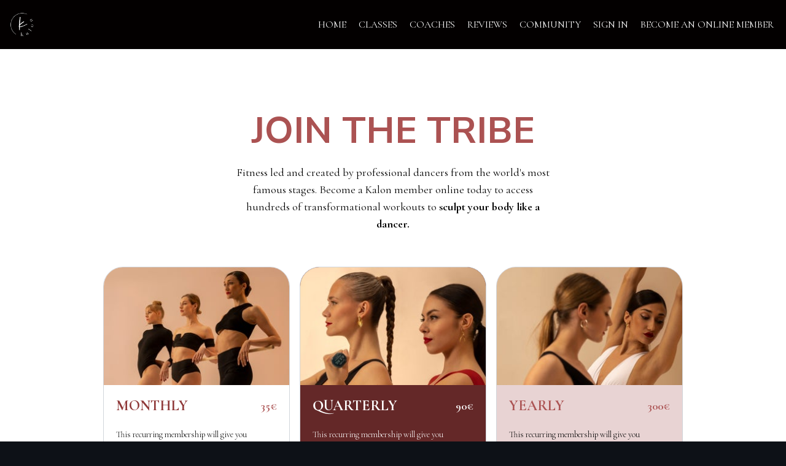

--- FILE ---
content_type: text/css; charset=utf-8
request_url: https://assets-gke.uscreencdn.com/theme_assets/16337/custom_styles_3.css?v=1747402634
body_size: 3948
content:
.page {
  margin-bottom: 3rem;
}

.category {
  border-radius: 999px;
}

.top_menu--logo {
  margin-right: 30px;
}
.catalog-area .secondary-filters.ui-container .with-bottom-margin:nth-of-type(2) .multiselect__element:nth-of-type(1),
.s-category-area + div .with-bottom-margin:nth-of-type(1) .multiselect__element:nth-of-type(1) {
  display: none;
}

.catalog-area .secondary-filters.ui-container .with-bottom-margin:nth-of-type(2) .multiselect__element:nth-of-type(1),
.s-category-area + div .with-bottom-margin:nth-of-type(1) .multiselect__element:nth-of-type(1) {
  display: none;
}

.new-sign-up-section--block-image-wrapper {
  position: relative;
  height: 210px;
  overflow: hidden;
  display: flex;
  justify-content: center;
  align-items: flex-start;
}

.top_menu .container .btn {
  background: #ab5252;
  border-radius: 0;
  font-weight: 600;
  color: #fff !important;
  transition: background-color .3s;
  border-radius: 10px;
  font-weight: 400;
  font-size: 13px;
  text-transform: uppercase;
  letter-spacing: 0.1em;
  min-width: 235px;
  padding: 1.5px 10px;
  height: auto;
}
.top_menu .container .btn:hover {
  background: #000;
  box-shadow: none;
  transform: none;
}

.sign-up-wrapper {
  position: relative;
}
.new-sign-up-section--block.anual-state .new-sign-up-section--block-price .new-sign-up-section--block-price-monthly {
  top: -35px;
}
.new-sign-up-section--block.anual-state .new-sign-up-section--block-price .new-sign-up-section--block-price-yearly {
  top: 0;
}

.new-sign-up-section--block.anual-state .new-sign-up-section--block-discount {
  opacity: 1;
}

.new-sign-up-text {
  margin-top: 30px;
}
.new-sign-up-text h2 {
  font-size: 30px;
  margin: 0 auto;
}
.new-sign-up-text.new-sign-up-text--right .container {
  text-align: right;
}
.new-sign-up-text .container {
  padding: 0 30px;
}
.sign-up-header--content {
  display: flex;
  align-items: center;
  justify-content: center;
  margin-bottom: 30px;
  margin-top: 30px;
}
.sign-up-header--content img {
  width: 100px;
}

.new-sign-up-section--nav {
  text-align: center;
}
.new-sign-up-section--nav > div {
  display: inline-flex;
  background: #ab5252;
  border-radius: 30px;
  overflow: hidden;
}
.new-sign-up-section--nav-button {
  padding: 10px 20px;
  background: #ab5252;
  font-size: 18px;
  border: none;
  outline: none;
  color: #fff;
  text-transform: uppercase;
  border-radius: 30px;
  font-weight: bold;
  cursor: pointer;
}
.new-sign-up-section--nav-button.active {
  background: #000;
}

.new-sign-up-section--blocks {
  display: flex;
  flex-wrap: wrap;
  justify-content: center;
  margin-top: 30px;
}
.new-sign-up-section--block {
  display: block;
  max-width: 400px;
  color: #000;
  text-align: center;
  position: relative;
  padding-bottom: 80px;
  margin: 15px;
  cursor: pointer;
  border: 2px solid #bbb;
}
.new-sign-up-section--block-button {
  width: calc(100% - 30px);
  padding: 10px;
  background: #ab5252;
  color: #fff;
  position: absolute;
  bottom: 15px;
  left: 15px;
}
.new-sign-up-section--block .new-sign-up-section--block-content span {
  font-weight: bold;
}
.new-sign-up-section--block-title {
  margin: 0 auto;
  font-size: 30px;
  color: #000;
}
.new-sign-up-section--block-price {
  margin: 10px auto;
  font-size: 20px;
  color: #000;
  position: relative;
  height: 30px;
  overflow: hidden;
  margin-bottom: 30px;
}
.new-sign-up-section--block-price span {
  display: block;
  width: 100%;
  height: 35px;
  position: absolute;
  top: 0;
  left: 0;
  transition: top .3s;
}
.new-sign-up-section--block-price .new-sign-up-section--block-price-monthly {
  top: 0;
}
.new-sign-up-section--block-price .new-sign-up-section--block-price-yearly {
  top: 35px;
}
.new-sign-up-section--block-discount {
  margin: 0 auto;
  margin-top: -30px;
  font-size: 17px;
  color: #000;
  margin-bottom: 25px;
  opacity: 0;
  transition: opacity .3s;
}
.new-sign-up-section--block-content {
  text-align: left;
  font-size: 18px;
  padding: 0 15px;
}


--- FILE ---
content_type: text/javascript; charset=utf-8
request_url: https://tv.kalonmovement.com/assets/customer_info_scripts.js
body_size: 250
content:
let detectCustomerInfoPage = () => {
  let layout = document.querySelector('.layout');

  
  if (layout) {
    if (!layout.classList.value.includes('touched')) {
      
      
      if (!location.href.includes('/orders/customer_info')) {
        layout.classList.add('touched')
      }
      let getInputValue = (labelText) => {
        let inputGroups = document.querySelectorAll('.mb-6.flex.flex-col')
        let returnInput = {
          'value': ''
        };
        inputGroups.forEach(group => {
          if (group.querySelector('label')) {
            if (group.querySelector('label').innerText.toLowerCase().trim() === labelText.toLowerCase()) {
              returnInput = group.querySelector('input')
            }
          }
        })
        return returnInput
      }
      
      let renderPasscodeField = () => {
       let passcodeMarkup = `
          <div class="mb-6 flex flex-col input-group">
            <label>Passcode</label>
            <input type="text" class="js-passcode-input">
          </div>
        `
        let nameGroup = document.querySelector('.form .mb-6.flex.flex-col + div > .mb-6.flex.flex-col:nth-of-type(2)')
        if (nameGroup) {
          nameGroup.insertAdjacentHTML('afterEnd', passcodeMarkup)
          
          $('.js-passcode-input').on('keyup', function(){
            localStorage.setItem('couponCode', $(this).val());
          })
        }
      }
      let fields = document.querySelectorAll('.mb-6.flex.flex-col input')
      if (fields.length) {
        axios.get(`/api/products/${new URL(location.href).searchParams.get("o")}`).then(response => {
          let product = response.data;
          console.log(product)
          if (product.type !== "recurring") {
            if (location.href.includes('/orders/customer_info')) {
              let nameInput = getInputValue('Full Name')
              let events = document.createEvent('HTMLEvents');
              
              layout.classList.add('not-recuring-offer')
              nameInput.value = 'User Name';
              events.initEvent('input', true, true);
              nameInput.dispatchEvent(events);
              
              renderPasscodeField()
            }
          } else {
            if (location.href.includes('/orders/customer_info')) {
              let nameInput = getInputValue('Full Name')
              
              $(nameInput).parents('.mb-6.flex.flex-col').addClass('visible')
              layout.classList.add('recuring-offer')
            }
          }
          layout.classList.add('touched')
        })
      }

    }
  }
  
  
  setTimeout(() => detectCustomerInfoPage(), 500)
}
detectCustomerInfoPage()

--- FILE ---
content_type: text/javascript; charset=utf-8
request_url: https://tv.kalonmovement.com/assets/customer_info_scripts.js
body_size: 235
content:
let detectCustomerInfoPage = () => {
  let layout = document.querySelector('.layout');

  
  if (layout) {
    if (!layout.classList.value.includes('touched')) {
      
      
      if (!location.href.includes('/orders/customer_info')) {
        layout.classList.add('touched')
      }
      let getInputValue = (labelText) => {
        let inputGroups = document.querySelectorAll('.mb-6.flex.flex-col')
        let returnInput = {
          'value': ''
        };
        inputGroups.forEach(group => {
          if (group.querySelector('label')) {
            if (group.querySelector('label').innerText.toLowerCase().trim() === labelText.toLowerCase()) {
              returnInput = group.querySelector('input')
            }
          }
        })
        return returnInput
      }
      
      let renderPasscodeField = () => {
       let passcodeMarkup = `
          <div class="mb-6 flex flex-col input-group">
            <label>Passcode</label>
            <input type="text" class="js-passcode-input">
          </div>
        `
        let nameGroup = document.querySelector('.form .mb-6.flex.flex-col + div > .mb-6.flex.flex-col:nth-of-type(2)')
        if (nameGroup) {
          nameGroup.insertAdjacentHTML('afterEnd', passcodeMarkup)
          
          $('.js-passcode-input').on('keyup', function(){
            localStorage.setItem('couponCode', $(this).val());
          })
        }
      }
      let fields = document.querySelectorAll('.mb-6.flex.flex-col input')
      if (fields.length) {
        axios.get(`/api/products/${new URL(location.href).searchParams.get("o")}`).then(response => {
          let product = response.data;
          console.log(product)
          if (product.type !== "recurring") {
            if (location.href.includes('/orders/customer_info')) {
              let nameInput = getInputValue('Full Name')
              let events = document.createEvent('HTMLEvents');
              
              layout.classList.add('not-recuring-offer')
              nameInput.value = 'User Name';
              events.initEvent('input', true, true);
              nameInput.dispatchEvent(events);
              
              renderPasscodeField()
            }
          } else {
            if (location.href.includes('/orders/customer_info')) {
              let nameInput = getInputValue('Full Name')
              
              $(nameInput).parents('.mb-6.flex.flex-col').addClass('visible')
              layout.classList.add('recuring-offer')
            }
          }
          layout.classList.add('touched')
        })
      }

    }
  }
  
  
  setTimeout(() => detectCustomerInfoPage(), 500)
}
detectCustomerInfoPage()

--- FILE ---
content_type: text/plain
request_url: https://www.google-analytics.com/j/collect?v=1&_v=j102&a=1979545579&t=pageview&_s=1&dl=https%3A%2F%2Ftv.kalonmovement.com%2Fpages%2Fsubscribe&ul=en-us%40posix&dt=Become%20a%20member&sr=1280x720&vp=1280x720&_u=AACAAEABAAAAACAAI~&jid=&gjid=&cid=286480771.1769017161&tid=UA-167721280-1&_gid=1584193212.1769017161&_slc=1&z=1818288791
body_size: -836
content:
2,cG-Z749RL9Y3E

--- FILE ---
content_type: text/javascript; charset=utf-8
request_url: https://assets-gke.uscreencdn.com/theme_assets/16337/custom_scripts_5.js?v=1747402634
body_size: 3354
content:
let subscribeLink = 'https://tv.kalonmovement.com/pages/subscribe'

let detectCatalogPage = () => {
  if (document.location.href.includes('/catalog')) {
    let filterButton = document.querySelector('.catalog-area .main-filters .b-button') 
    if (filterButton) {
      if (!filterButton.classList.value.includes('touched')) {
        filterButton.click()
        filterButton.classList.add('touched')
      }
    }
  }
  setTimeout(() => detectCatalogPage(), 500)
}


let detectCaegoryPage = () => {
  if (document.location.href.includes('/categories/')) {
    let guestUserDetect = document.querySelector('.user-guest')
    if (guestUserDetect){
      location.href = subscribeLink;
    }
  }
  setTimeout(() => detectCaegoryPage(), 500)
}

detectCaegoryPage()
detectCatalogPage()


// target element that we will observe
const target = document.querySelector('.page');

// config object
const config = {
  attributes: true,
  attributeOldValue: true,
  characterData: true,
  characterDataOldValue: true,
  childList: true,
  subtree: true
};

const replaceText = (element, text, verifyText) => {
  // console.log(element)
  if (element) {
    if (verifyText) {
      let elementText = element.innerText.trim()
      if (elementText === verifyText) {
        element.innerText = text
      }
    } else {
      element.innerText = text
    }
  }
}

// watch function
function watch(mutations) {
  mutations.forEach((mutation) => {

    // if (mutation.addedNodes.length && mutation.addedNodes[0].nodeType === 1 && mutation.addedNodes[0] && mutation.addedNodes[0].innerText) {
    //   console.log(mutation.addedNodes[0])
    //   if (mutation.addedNodes[0].innerText === 'Resources') {
    //     mutation.addedNodes[0].classList.add('first-tab')
    //     mutation.addedNodes[0].click()
    //   }
    // }

    if (mutation.addedNodes.length && mutation.addedNodes[0].nodeType === 1 && mutation.addedNodes[0] && mutation.addedNodes[0].innerText) {
      
      //console.log(mutation.addedNodes[0])
      const AuthorTitle = mutation.addedNodes[0].querySelector('div[data-test="tab-description"] + .col-lg-4 .mb-8 .text-2xl')

      const aboutTab = mutation.addedNodes[0].querySelector('.cbt-tabs .cbt-tabs--tab-link:nth-of-type(1)')
      const aboutTitle = mutation.addedNodes[0].querySelector('.cbt-tabs--desc .cbt-tabs--subtitle')

      const AuthorLabelCatalog = mutation.addedNodes[0].querySelector('.catalog-area .secondary-filters.ui-container .with-bottom-margin:nth-of-type(2) .text-sm.text-gray-600 span')
      const AuthorLabelCategory = mutation.addedNodes[0].querySelector('.s-category-area + div .with-bottom-margin:nth-of-type(1) .text-sm.text-gray-600 span')


      replaceText(AuthorLabelCatalog, 'Coach', 'Author')
      replaceText(AuthorLabelCategory, 'Coach',  'Author')


      replaceText(AuthorTitle, 'Coach')
      
      

    }

  });
}

// instantiating observer
const observer = new MutationObserver(watch);

// observing target
observer.observe(target, config);

$(function(){
  
  
  
  document.querySelectorAll('.new-sign-up-section--block').forEach(block => {
    block.href = $(block).attr('data-montly')
  })
  
  $('.new-sign-up-section--nav-button').on('click', function(){
    $('.new-sign-up-section--nav-button').removeClass('active')
    $(this).addClass('active')
    
    if ($(this).hasClass('annual-button')) {
      $('.new-sign-up-section--block').addClass('anual-state')
      document.querySelectorAll('.new-sign-up-section--block').forEach(block => {
        block.href = $(block).attr('data-anual')
      })
    } else {
      $('.new-sign-up-section--block').removeClass('anual-state')
      document.querySelectorAll('.new-sign-up-section--block').forEach(block => {
        block.href = $(block).attr('data-montly')
      })
    }
  })
  
})
  
